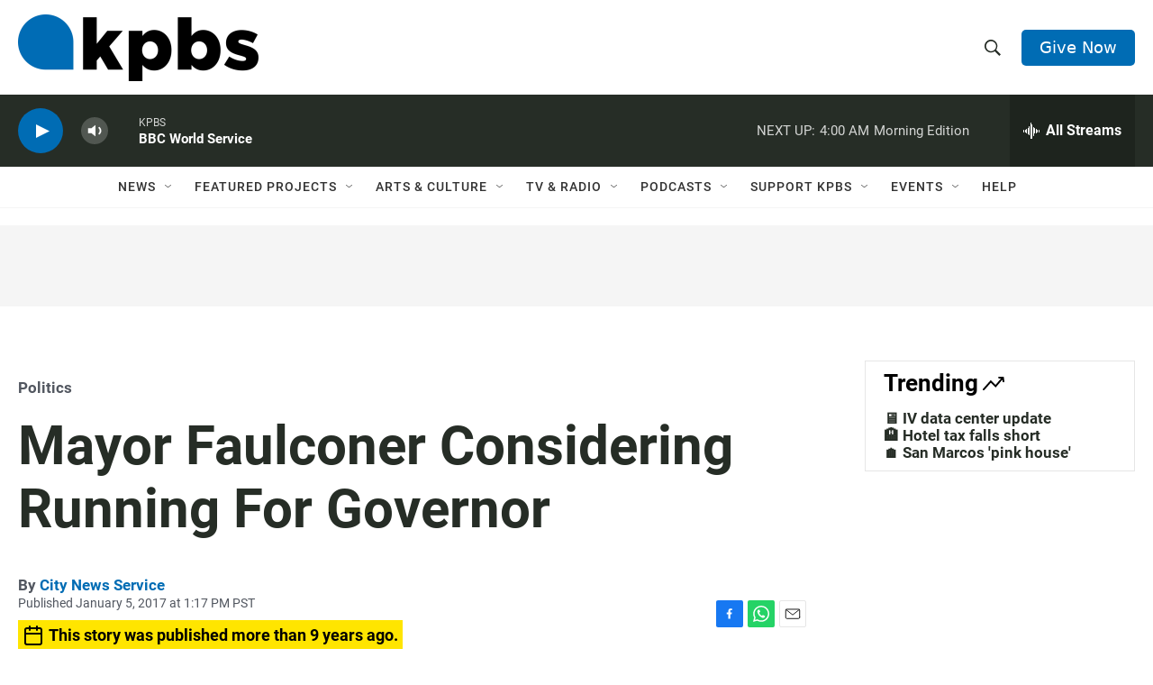

--- FILE ---
content_type: text/html; charset=utf-8
request_url: https://www.google.com/recaptcha/api2/anchor?ar=1&k=6LdRF8EbAAAAAGBCqO-5QNT28BvYzHDqkcBs-hO7&co=aHR0cHM6Ly93d3cua3Bicy5vcmc6NDQz&hl=en&v=PoyoqOPhxBO7pBk68S4YbpHZ&size=invisible&anchor-ms=20000&execute-ms=30000&cb=o4w1nz5fhm5x
body_size: 48716
content:
<!DOCTYPE HTML><html dir="ltr" lang="en"><head><meta http-equiv="Content-Type" content="text/html; charset=UTF-8">
<meta http-equiv="X-UA-Compatible" content="IE=edge">
<title>reCAPTCHA</title>
<style type="text/css">
/* cyrillic-ext */
@font-face {
  font-family: 'Roboto';
  font-style: normal;
  font-weight: 400;
  font-stretch: 100%;
  src: url(//fonts.gstatic.com/s/roboto/v48/KFO7CnqEu92Fr1ME7kSn66aGLdTylUAMa3GUBHMdazTgWw.woff2) format('woff2');
  unicode-range: U+0460-052F, U+1C80-1C8A, U+20B4, U+2DE0-2DFF, U+A640-A69F, U+FE2E-FE2F;
}
/* cyrillic */
@font-face {
  font-family: 'Roboto';
  font-style: normal;
  font-weight: 400;
  font-stretch: 100%;
  src: url(//fonts.gstatic.com/s/roboto/v48/KFO7CnqEu92Fr1ME7kSn66aGLdTylUAMa3iUBHMdazTgWw.woff2) format('woff2');
  unicode-range: U+0301, U+0400-045F, U+0490-0491, U+04B0-04B1, U+2116;
}
/* greek-ext */
@font-face {
  font-family: 'Roboto';
  font-style: normal;
  font-weight: 400;
  font-stretch: 100%;
  src: url(//fonts.gstatic.com/s/roboto/v48/KFO7CnqEu92Fr1ME7kSn66aGLdTylUAMa3CUBHMdazTgWw.woff2) format('woff2');
  unicode-range: U+1F00-1FFF;
}
/* greek */
@font-face {
  font-family: 'Roboto';
  font-style: normal;
  font-weight: 400;
  font-stretch: 100%;
  src: url(//fonts.gstatic.com/s/roboto/v48/KFO7CnqEu92Fr1ME7kSn66aGLdTylUAMa3-UBHMdazTgWw.woff2) format('woff2');
  unicode-range: U+0370-0377, U+037A-037F, U+0384-038A, U+038C, U+038E-03A1, U+03A3-03FF;
}
/* math */
@font-face {
  font-family: 'Roboto';
  font-style: normal;
  font-weight: 400;
  font-stretch: 100%;
  src: url(//fonts.gstatic.com/s/roboto/v48/KFO7CnqEu92Fr1ME7kSn66aGLdTylUAMawCUBHMdazTgWw.woff2) format('woff2');
  unicode-range: U+0302-0303, U+0305, U+0307-0308, U+0310, U+0312, U+0315, U+031A, U+0326-0327, U+032C, U+032F-0330, U+0332-0333, U+0338, U+033A, U+0346, U+034D, U+0391-03A1, U+03A3-03A9, U+03B1-03C9, U+03D1, U+03D5-03D6, U+03F0-03F1, U+03F4-03F5, U+2016-2017, U+2034-2038, U+203C, U+2040, U+2043, U+2047, U+2050, U+2057, U+205F, U+2070-2071, U+2074-208E, U+2090-209C, U+20D0-20DC, U+20E1, U+20E5-20EF, U+2100-2112, U+2114-2115, U+2117-2121, U+2123-214F, U+2190, U+2192, U+2194-21AE, U+21B0-21E5, U+21F1-21F2, U+21F4-2211, U+2213-2214, U+2216-22FF, U+2308-230B, U+2310, U+2319, U+231C-2321, U+2336-237A, U+237C, U+2395, U+239B-23B7, U+23D0, U+23DC-23E1, U+2474-2475, U+25AF, U+25B3, U+25B7, U+25BD, U+25C1, U+25CA, U+25CC, U+25FB, U+266D-266F, U+27C0-27FF, U+2900-2AFF, U+2B0E-2B11, U+2B30-2B4C, U+2BFE, U+3030, U+FF5B, U+FF5D, U+1D400-1D7FF, U+1EE00-1EEFF;
}
/* symbols */
@font-face {
  font-family: 'Roboto';
  font-style: normal;
  font-weight: 400;
  font-stretch: 100%;
  src: url(//fonts.gstatic.com/s/roboto/v48/KFO7CnqEu92Fr1ME7kSn66aGLdTylUAMaxKUBHMdazTgWw.woff2) format('woff2');
  unicode-range: U+0001-000C, U+000E-001F, U+007F-009F, U+20DD-20E0, U+20E2-20E4, U+2150-218F, U+2190, U+2192, U+2194-2199, U+21AF, U+21E6-21F0, U+21F3, U+2218-2219, U+2299, U+22C4-22C6, U+2300-243F, U+2440-244A, U+2460-24FF, U+25A0-27BF, U+2800-28FF, U+2921-2922, U+2981, U+29BF, U+29EB, U+2B00-2BFF, U+4DC0-4DFF, U+FFF9-FFFB, U+10140-1018E, U+10190-1019C, U+101A0, U+101D0-101FD, U+102E0-102FB, U+10E60-10E7E, U+1D2C0-1D2D3, U+1D2E0-1D37F, U+1F000-1F0FF, U+1F100-1F1AD, U+1F1E6-1F1FF, U+1F30D-1F30F, U+1F315, U+1F31C, U+1F31E, U+1F320-1F32C, U+1F336, U+1F378, U+1F37D, U+1F382, U+1F393-1F39F, U+1F3A7-1F3A8, U+1F3AC-1F3AF, U+1F3C2, U+1F3C4-1F3C6, U+1F3CA-1F3CE, U+1F3D4-1F3E0, U+1F3ED, U+1F3F1-1F3F3, U+1F3F5-1F3F7, U+1F408, U+1F415, U+1F41F, U+1F426, U+1F43F, U+1F441-1F442, U+1F444, U+1F446-1F449, U+1F44C-1F44E, U+1F453, U+1F46A, U+1F47D, U+1F4A3, U+1F4B0, U+1F4B3, U+1F4B9, U+1F4BB, U+1F4BF, U+1F4C8-1F4CB, U+1F4D6, U+1F4DA, U+1F4DF, U+1F4E3-1F4E6, U+1F4EA-1F4ED, U+1F4F7, U+1F4F9-1F4FB, U+1F4FD-1F4FE, U+1F503, U+1F507-1F50B, U+1F50D, U+1F512-1F513, U+1F53E-1F54A, U+1F54F-1F5FA, U+1F610, U+1F650-1F67F, U+1F687, U+1F68D, U+1F691, U+1F694, U+1F698, U+1F6AD, U+1F6B2, U+1F6B9-1F6BA, U+1F6BC, U+1F6C6-1F6CF, U+1F6D3-1F6D7, U+1F6E0-1F6EA, U+1F6F0-1F6F3, U+1F6F7-1F6FC, U+1F700-1F7FF, U+1F800-1F80B, U+1F810-1F847, U+1F850-1F859, U+1F860-1F887, U+1F890-1F8AD, U+1F8B0-1F8BB, U+1F8C0-1F8C1, U+1F900-1F90B, U+1F93B, U+1F946, U+1F984, U+1F996, U+1F9E9, U+1FA00-1FA6F, U+1FA70-1FA7C, U+1FA80-1FA89, U+1FA8F-1FAC6, U+1FACE-1FADC, U+1FADF-1FAE9, U+1FAF0-1FAF8, U+1FB00-1FBFF;
}
/* vietnamese */
@font-face {
  font-family: 'Roboto';
  font-style: normal;
  font-weight: 400;
  font-stretch: 100%;
  src: url(//fonts.gstatic.com/s/roboto/v48/KFO7CnqEu92Fr1ME7kSn66aGLdTylUAMa3OUBHMdazTgWw.woff2) format('woff2');
  unicode-range: U+0102-0103, U+0110-0111, U+0128-0129, U+0168-0169, U+01A0-01A1, U+01AF-01B0, U+0300-0301, U+0303-0304, U+0308-0309, U+0323, U+0329, U+1EA0-1EF9, U+20AB;
}
/* latin-ext */
@font-face {
  font-family: 'Roboto';
  font-style: normal;
  font-weight: 400;
  font-stretch: 100%;
  src: url(//fonts.gstatic.com/s/roboto/v48/KFO7CnqEu92Fr1ME7kSn66aGLdTylUAMa3KUBHMdazTgWw.woff2) format('woff2');
  unicode-range: U+0100-02BA, U+02BD-02C5, U+02C7-02CC, U+02CE-02D7, U+02DD-02FF, U+0304, U+0308, U+0329, U+1D00-1DBF, U+1E00-1E9F, U+1EF2-1EFF, U+2020, U+20A0-20AB, U+20AD-20C0, U+2113, U+2C60-2C7F, U+A720-A7FF;
}
/* latin */
@font-face {
  font-family: 'Roboto';
  font-style: normal;
  font-weight: 400;
  font-stretch: 100%;
  src: url(//fonts.gstatic.com/s/roboto/v48/KFO7CnqEu92Fr1ME7kSn66aGLdTylUAMa3yUBHMdazQ.woff2) format('woff2');
  unicode-range: U+0000-00FF, U+0131, U+0152-0153, U+02BB-02BC, U+02C6, U+02DA, U+02DC, U+0304, U+0308, U+0329, U+2000-206F, U+20AC, U+2122, U+2191, U+2193, U+2212, U+2215, U+FEFF, U+FFFD;
}
/* cyrillic-ext */
@font-face {
  font-family: 'Roboto';
  font-style: normal;
  font-weight: 500;
  font-stretch: 100%;
  src: url(//fonts.gstatic.com/s/roboto/v48/KFO7CnqEu92Fr1ME7kSn66aGLdTylUAMa3GUBHMdazTgWw.woff2) format('woff2');
  unicode-range: U+0460-052F, U+1C80-1C8A, U+20B4, U+2DE0-2DFF, U+A640-A69F, U+FE2E-FE2F;
}
/* cyrillic */
@font-face {
  font-family: 'Roboto';
  font-style: normal;
  font-weight: 500;
  font-stretch: 100%;
  src: url(//fonts.gstatic.com/s/roboto/v48/KFO7CnqEu92Fr1ME7kSn66aGLdTylUAMa3iUBHMdazTgWw.woff2) format('woff2');
  unicode-range: U+0301, U+0400-045F, U+0490-0491, U+04B0-04B1, U+2116;
}
/* greek-ext */
@font-face {
  font-family: 'Roboto';
  font-style: normal;
  font-weight: 500;
  font-stretch: 100%;
  src: url(//fonts.gstatic.com/s/roboto/v48/KFO7CnqEu92Fr1ME7kSn66aGLdTylUAMa3CUBHMdazTgWw.woff2) format('woff2');
  unicode-range: U+1F00-1FFF;
}
/* greek */
@font-face {
  font-family: 'Roboto';
  font-style: normal;
  font-weight: 500;
  font-stretch: 100%;
  src: url(//fonts.gstatic.com/s/roboto/v48/KFO7CnqEu92Fr1ME7kSn66aGLdTylUAMa3-UBHMdazTgWw.woff2) format('woff2');
  unicode-range: U+0370-0377, U+037A-037F, U+0384-038A, U+038C, U+038E-03A1, U+03A3-03FF;
}
/* math */
@font-face {
  font-family: 'Roboto';
  font-style: normal;
  font-weight: 500;
  font-stretch: 100%;
  src: url(//fonts.gstatic.com/s/roboto/v48/KFO7CnqEu92Fr1ME7kSn66aGLdTylUAMawCUBHMdazTgWw.woff2) format('woff2');
  unicode-range: U+0302-0303, U+0305, U+0307-0308, U+0310, U+0312, U+0315, U+031A, U+0326-0327, U+032C, U+032F-0330, U+0332-0333, U+0338, U+033A, U+0346, U+034D, U+0391-03A1, U+03A3-03A9, U+03B1-03C9, U+03D1, U+03D5-03D6, U+03F0-03F1, U+03F4-03F5, U+2016-2017, U+2034-2038, U+203C, U+2040, U+2043, U+2047, U+2050, U+2057, U+205F, U+2070-2071, U+2074-208E, U+2090-209C, U+20D0-20DC, U+20E1, U+20E5-20EF, U+2100-2112, U+2114-2115, U+2117-2121, U+2123-214F, U+2190, U+2192, U+2194-21AE, U+21B0-21E5, U+21F1-21F2, U+21F4-2211, U+2213-2214, U+2216-22FF, U+2308-230B, U+2310, U+2319, U+231C-2321, U+2336-237A, U+237C, U+2395, U+239B-23B7, U+23D0, U+23DC-23E1, U+2474-2475, U+25AF, U+25B3, U+25B7, U+25BD, U+25C1, U+25CA, U+25CC, U+25FB, U+266D-266F, U+27C0-27FF, U+2900-2AFF, U+2B0E-2B11, U+2B30-2B4C, U+2BFE, U+3030, U+FF5B, U+FF5D, U+1D400-1D7FF, U+1EE00-1EEFF;
}
/* symbols */
@font-face {
  font-family: 'Roboto';
  font-style: normal;
  font-weight: 500;
  font-stretch: 100%;
  src: url(//fonts.gstatic.com/s/roboto/v48/KFO7CnqEu92Fr1ME7kSn66aGLdTylUAMaxKUBHMdazTgWw.woff2) format('woff2');
  unicode-range: U+0001-000C, U+000E-001F, U+007F-009F, U+20DD-20E0, U+20E2-20E4, U+2150-218F, U+2190, U+2192, U+2194-2199, U+21AF, U+21E6-21F0, U+21F3, U+2218-2219, U+2299, U+22C4-22C6, U+2300-243F, U+2440-244A, U+2460-24FF, U+25A0-27BF, U+2800-28FF, U+2921-2922, U+2981, U+29BF, U+29EB, U+2B00-2BFF, U+4DC0-4DFF, U+FFF9-FFFB, U+10140-1018E, U+10190-1019C, U+101A0, U+101D0-101FD, U+102E0-102FB, U+10E60-10E7E, U+1D2C0-1D2D3, U+1D2E0-1D37F, U+1F000-1F0FF, U+1F100-1F1AD, U+1F1E6-1F1FF, U+1F30D-1F30F, U+1F315, U+1F31C, U+1F31E, U+1F320-1F32C, U+1F336, U+1F378, U+1F37D, U+1F382, U+1F393-1F39F, U+1F3A7-1F3A8, U+1F3AC-1F3AF, U+1F3C2, U+1F3C4-1F3C6, U+1F3CA-1F3CE, U+1F3D4-1F3E0, U+1F3ED, U+1F3F1-1F3F3, U+1F3F5-1F3F7, U+1F408, U+1F415, U+1F41F, U+1F426, U+1F43F, U+1F441-1F442, U+1F444, U+1F446-1F449, U+1F44C-1F44E, U+1F453, U+1F46A, U+1F47D, U+1F4A3, U+1F4B0, U+1F4B3, U+1F4B9, U+1F4BB, U+1F4BF, U+1F4C8-1F4CB, U+1F4D6, U+1F4DA, U+1F4DF, U+1F4E3-1F4E6, U+1F4EA-1F4ED, U+1F4F7, U+1F4F9-1F4FB, U+1F4FD-1F4FE, U+1F503, U+1F507-1F50B, U+1F50D, U+1F512-1F513, U+1F53E-1F54A, U+1F54F-1F5FA, U+1F610, U+1F650-1F67F, U+1F687, U+1F68D, U+1F691, U+1F694, U+1F698, U+1F6AD, U+1F6B2, U+1F6B9-1F6BA, U+1F6BC, U+1F6C6-1F6CF, U+1F6D3-1F6D7, U+1F6E0-1F6EA, U+1F6F0-1F6F3, U+1F6F7-1F6FC, U+1F700-1F7FF, U+1F800-1F80B, U+1F810-1F847, U+1F850-1F859, U+1F860-1F887, U+1F890-1F8AD, U+1F8B0-1F8BB, U+1F8C0-1F8C1, U+1F900-1F90B, U+1F93B, U+1F946, U+1F984, U+1F996, U+1F9E9, U+1FA00-1FA6F, U+1FA70-1FA7C, U+1FA80-1FA89, U+1FA8F-1FAC6, U+1FACE-1FADC, U+1FADF-1FAE9, U+1FAF0-1FAF8, U+1FB00-1FBFF;
}
/* vietnamese */
@font-face {
  font-family: 'Roboto';
  font-style: normal;
  font-weight: 500;
  font-stretch: 100%;
  src: url(//fonts.gstatic.com/s/roboto/v48/KFO7CnqEu92Fr1ME7kSn66aGLdTylUAMa3OUBHMdazTgWw.woff2) format('woff2');
  unicode-range: U+0102-0103, U+0110-0111, U+0128-0129, U+0168-0169, U+01A0-01A1, U+01AF-01B0, U+0300-0301, U+0303-0304, U+0308-0309, U+0323, U+0329, U+1EA0-1EF9, U+20AB;
}
/* latin-ext */
@font-face {
  font-family: 'Roboto';
  font-style: normal;
  font-weight: 500;
  font-stretch: 100%;
  src: url(//fonts.gstatic.com/s/roboto/v48/KFO7CnqEu92Fr1ME7kSn66aGLdTylUAMa3KUBHMdazTgWw.woff2) format('woff2');
  unicode-range: U+0100-02BA, U+02BD-02C5, U+02C7-02CC, U+02CE-02D7, U+02DD-02FF, U+0304, U+0308, U+0329, U+1D00-1DBF, U+1E00-1E9F, U+1EF2-1EFF, U+2020, U+20A0-20AB, U+20AD-20C0, U+2113, U+2C60-2C7F, U+A720-A7FF;
}
/* latin */
@font-face {
  font-family: 'Roboto';
  font-style: normal;
  font-weight: 500;
  font-stretch: 100%;
  src: url(//fonts.gstatic.com/s/roboto/v48/KFO7CnqEu92Fr1ME7kSn66aGLdTylUAMa3yUBHMdazQ.woff2) format('woff2');
  unicode-range: U+0000-00FF, U+0131, U+0152-0153, U+02BB-02BC, U+02C6, U+02DA, U+02DC, U+0304, U+0308, U+0329, U+2000-206F, U+20AC, U+2122, U+2191, U+2193, U+2212, U+2215, U+FEFF, U+FFFD;
}
/* cyrillic-ext */
@font-face {
  font-family: 'Roboto';
  font-style: normal;
  font-weight: 900;
  font-stretch: 100%;
  src: url(//fonts.gstatic.com/s/roboto/v48/KFO7CnqEu92Fr1ME7kSn66aGLdTylUAMa3GUBHMdazTgWw.woff2) format('woff2');
  unicode-range: U+0460-052F, U+1C80-1C8A, U+20B4, U+2DE0-2DFF, U+A640-A69F, U+FE2E-FE2F;
}
/* cyrillic */
@font-face {
  font-family: 'Roboto';
  font-style: normal;
  font-weight: 900;
  font-stretch: 100%;
  src: url(//fonts.gstatic.com/s/roboto/v48/KFO7CnqEu92Fr1ME7kSn66aGLdTylUAMa3iUBHMdazTgWw.woff2) format('woff2');
  unicode-range: U+0301, U+0400-045F, U+0490-0491, U+04B0-04B1, U+2116;
}
/* greek-ext */
@font-face {
  font-family: 'Roboto';
  font-style: normal;
  font-weight: 900;
  font-stretch: 100%;
  src: url(//fonts.gstatic.com/s/roboto/v48/KFO7CnqEu92Fr1ME7kSn66aGLdTylUAMa3CUBHMdazTgWw.woff2) format('woff2');
  unicode-range: U+1F00-1FFF;
}
/* greek */
@font-face {
  font-family: 'Roboto';
  font-style: normal;
  font-weight: 900;
  font-stretch: 100%;
  src: url(//fonts.gstatic.com/s/roboto/v48/KFO7CnqEu92Fr1ME7kSn66aGLdTylUAMa3-UBHMdazTgWw.woff2) format('woff2');
  unicode-range: U+0370-0377, U+037A-037F, U+0384-038A, U+038C, U+038E-03A1, U+03A3-03FF;
}
/* math */
@font-face {
  font-family: 'Roboto';
  font-style: normal;
  font-weight: 900;
  font-stretch: 100%;
  src: url(//fonts.gstatic.com/s/roboto/v48/KFO7CnqEu92Fr1ME7kSn66aGLdTylUAMawCUBHMdazTgWw.woff2) format('woff2');
  unicode-range: U+0302-0303, U+0305, U+0307-0308, U+0310, U+0312, U+0315, U+031A, U+0326-0327, U+032C, U+032F-0330, U+0332-0333, U+0338, U+033A, U+0346, U+034D, U+0391-03A1, U+03A3-03A9, U+03B1-03C9, U+03D1, U+03D5-03D6, U+03F0-03F1, U+03F4-03F5, U+2016-2017, U+2034-2038, U+203C, U+2040, U+2043, U+2047, U+2050, U+2057, U+205F, U+2070-2071, U+2074-208E, U+2090-209C, U+20D0-20DC, U+20E1, U+20E5-20EF, U+2100-2112, U+2114-2115, U+2117-2121, U+2123-214F, U+2190, U+2192, U+2194-21AE, U+21B0-21E5, U+21F1-21F2, U+21F4-2211, U+2213-2214, U+2216-22FF, U+2308-230B, U+2310, U+2319, U+231C-2321, U+2336-237A, U+237C, U+2395, U+239B-23B7, U+23D0, U+23DC-23E1, U+2474-2475, U+25AF, U+25B3, U+25B7, U+25BD, U+25C1, U+25CA, U+25CC, U+25FB, U+266D-266F, U+27C0-27FF, U+2900-2AFF, U+2B0E-2B11, U+2B30-2B4C, U+2BFE, U+3030, U+FF5B, U+FF5D, U+1D400-1D7FF, U+1EE00-1EEFF;
}
/* symbols */
@font-face {
  font-family: 'Roboto';
  font-style: normal;
  font-weight: 900;
  font-stretch: 100%;
  src: url(//fonts.gstatic.com/s/roboto/v48/KFO7CnqEu92Fr1ME7kSn66aGLdTylUAMaxKUBHMdazTgWw.woff2) format('woff2');
  unicode-range: U+0001-000C, U+000E-001F, U+007F-009F, U+20DD-20E0, U+20E2-20E4, U+2150-218F, U+2190, U+2192, U+2194-2199, U+21AF, U+21E6-21F0, U+21F3, U+2218-2219, U+2299, U+22C4-22C6, U+2300-243F, U+2440-244A, U+2460-24FF, U+25A0-27BF, U+2800-28FF, U+2921-2922, U+2981, U+29BF, U+29EB, U+2B00-2BFF, U+4DC0-4DFF, U+FFF9-FFFB, U+10140-1018E, U+10190-1019C, U+101A0, U+101D0-101FD, U+102E0-102FB, U+10E60-10E7E, U+1D2C0-1D2D3, U+1D2E0-1D37F, U+1F000-1F0FF, U+1F100-1F1AD, U+1F1E6-1F1FF, U+1F30D-1F30F, U+1F315, U+1F31C, U+1F31E, U+1F320-1F32C, U+1F336, U+1F378, U+1F37D, U+1F382, U+1F393-1F39F, U+1F3A7-1F3A8, U+1F3AC-1F3AF, U+1F3C2, U+1F3C4-1F3C6, U+1F3CA-1F3CE, U+1F3D4-1F3E0, U+1F3ED, U+1F3F1-1F3F3, U+1F3F5-1F3F7, U+1F408, U+1F415, U+1F41F, U+1F426, U+1F43F, U+1F441-1F442, U+1F444, U+1F446-1F449, U+1F44C-1F44E, U+1F453, U+1F46A, U+1F47D, U+1F4A3, U+1F4B0, U+1F4B3, U+1F4B9, U+1F4BB, U+1F4BF, U+1F4C8-1F4CB, U+1F4D6, U+1F4DA, U+1F4DF, U+1F4E3-1F4E6, U+1F4EA-1F4ED, U+1F4F7, U+1F4F9-1F4FB, U+1F4FD-1F4FE, U+1F503, U+1F507-1F50B, U+1F50D, U+1F512-1F513, U+1F53E-1F54A, U+1F54F-1F5FA, U+1F610, U+1F650-1F67F, U+1F687, U+1F68D, U+1F691, U+1F694, U+1F698, U+1F6AD, U+1F6B2, U+1F6B9-1F6BA, U+1F6BC, U+1F6C6-1F6CF, U+1F6D3-1F6D7, U+1F6E0-1F6EA, U+1F6F0-1F6F3, U+1F6F7-1F6FC, U+1F700-1F7FF, U+1F800-1F80B, U+1F810-1F847, U+1F850-1F859, U+1F860-1F887, U+1F890-1F8AD, U+1F8B0-1F8BB, U+1F8C0-1F8C1, U+1F900-1F90B, U+1F93B, U+1F946, U+1F984, U+1F996, U+1F9E9, U+1FA00-1FA6F, U+1FA70-1FA7C, U+1FA80-1FA89, U+1FA8F-1FAC6, U+1FACE-1FADC, U+1FADF-1FAE9, U+1FAF0-1FAF8, U+1FB00-1FBFF;
}
/* vietnamese */
@font-face {
  font-family: 'Roboto';
  font-style: normal;
  font-weight: 900;
  font-stretch: 100%;
  src: url(//fonts.gstatic.com/s/roboto/v48/KFO7CnqEu92Fr1ME7kSn66aGLdTylUAMa3OUBHMdazTgWw.woff2) format('woff2');
  unicode-range: U+0102-0103, U+0110-0111, U+0128-0129, U+0168-0169, U+01A0-01A1, U+01AF-01B0, U+0300-0301, U+0303-0304, U+0308-0309, U+0323, U+0329, U+1EA0-1EF9, U+20AB;
}
/* latin-ext */
@font-face {
  font-family: 'Roboto';
  font-style: normal;
  font-weight: 900;
  font-stretch: 100%;
  src: url(//fonts.gstatic.com/s/roboto/v48/KFO7CnqEu92Fr1ME7kSn66aGLdTylUAMa3KUBHMdazTgWw.woff2) format('woff2');
  unicode-range: U+0100-02BA, U+02BD-02C5, U+02C7-02CC, U+02CE-02D7, U+02DD-02FF, U+0304, U+0308, U+0329, U+1D00-1DBF, U+1E00-1E9F, U+1EF2-1EFF, U+2020, U+20A0-20AB, U+20AD-20C0, U+2113, U+2C60-2C7F, U+A720-A7FF;
}
/* latin */
@font-face {
  font-family: 'Roboto';
  font-style: normal;
  font-weight: 900;
  font-stretch: 100%;
  src: url(//fonts.gstatic.com/s/roboto/v48/KFO7CnqEu92Fr1ME7kSn66aGLdTylUAMa3yUBHMdazQ.woff2) format('woff2');
  unicode-range: U+0000-00FF, U+0131, U+0152-0153, U+02BB-02BC, U+02C6, U+02DA, U+02DC, U+0304, U+0308, U+0329, U+2000-206F, U+20AC, U+2122, U+2191, U+2193, U+2212, U+2215, U+FEFF, U+FFFD;
}

</style>
<link rel="stylesheet" type="text/css" href="https://www.gstatic.com/recaptcha/releases/PoyoqOPhxBO7pBk68S4YbpHZ/styles__ltr.css">
<script nonce="q_fdK4ldsXwJc_J7PCgKiA" type="text/javascript">window['__recaptcha_api'] = 'https://www.google.com/recaptcha/api2/';</script>
<script type="text/javascript" src="https://www.gstatic.com/recaptcha/releases/PoyoqOPhxBO7pBk68S4YbpHZ/recaptcha__en.js" nonce="q_fdK4ldsXwJc_J7PCgKiA">
      
    </script></head>
<body><div id="rc-anchor-alert" class="rc-anchor-alert"></div>
<input type="hidden" id="recaptcha-token" value="[base64]">
<script type="text/javascript" nonce="q_fdK4ldsXwJc_J7PCgKiA">
      recaptcha.anchor.Main.init("[\x22ainput\x22,[\x22bgdata\x22,\x22\x22,\[base64]/[base64]/[base64]/[base64]/[base64]/UltsKytdPUU6KEU8MjA0OD9SW2wrK109RT4+NnwxOTI6KChFJjY0NTEyKT09NTUyOTYmJk0rMTxjLmxlbmd0aCYmKGMuY2hhckNvZGVBdChNKzEpJjY0NTEyKT09NTYzMjA/[base64]/[base64]/[base64]/[base64]/[base64]/[base64]/[base64]\x22,\[base64]\\u003d\x22,\[base64]/CocOqZksgCsKLBUVdB0jDoltmK8KMw6UUScKsY2nCsy8jFB/[base64]/w7V9aMObKiLDnGh/F8KRw6k4YwRgwqxHPMKYw5R1w4LCv8OawrtIMcOhwr8OK8Kpwr/DoMKhw7jCtjpNwp7CtjgPBcKZJMKlbcK6w4V8wqI/w4lHYEfCq8OzJ23Cg8KRLk1Ww73DpiwKWirCmMOcw5opwqonITBve8O2wpzDiG/[base64]/JT/DmMKfwow+w5PDi2FqGMK5wofCtyXDpEZkwpzDk8Opw7TCocOlw5ZaY8O3Q2QKXcOgcUxHETdjw4XDpA99wqB5wr9Xw4DDtjxXwpXCqhoowpR+wqthVgHDp8KxwrtJw7tOMSJQw7Bpw5DCgsKjNz5YFmLDq2TCl8KBwojDmTkCw4kww4fDog/DpMKOw5zCu0R0w5lPw6sffMKBwrvDrBTDgH0qaEBawqHCrgvDtjXClytdwrHCmQ/Co1s/w5Ubw7fDryHClMK2e8K1wpXDjcOkw4goCjF8w5l3OcKKwqTCvmHCtcKaw7MYwpnCgMKqw4PCnB1awoHDshhZM8ObNxhywrXDmcO9w6XDsh1DccOpD8OJw41/[base64]/DvsKOw5PCksKVw5ZaCy9YLcOqwpIkw4xcKMOCXB4eYsKDXkXDnMK0AMKhw6vCpQ/CugVIbU1Gwo/CgAU6XXnChMKAaCDDuMO7w7tMPlvDvTHDucOpw5Ylw73DscO2Z0PDmsOow486RcOdwp3DgMKBGDk/fn7DllkfwpJwesK0B8OiwpYYwrI1w5TCkMKaJMKbw4BGwrDDjsOBwoYow6/[base64]/DnRnCqjwMwpJdQz3CmcOjw7MSZGDDmhzDpsKwaGHCsMK2BAQtP8KpFkN9wr/DuMKCYUQJw5gvbxoOw7sSDQvDkMKjwp4IHcOvw5jCisOHLDfDlMK/w77Dgg3DrsObw5Ahw7cyC23DlsKXEsOBURrCp8KMVUDCicO5wpZdEAJyw4QODUNNRsK5wrokwoXCrcKcw4p1VSbCuGIawoh3w5URw6wEw64Nw6vDvMO3w5wHT8KNEn/DkcK2wqZ1wr7DiG/DmMOyw7sOBzZNw4vDucK6w5BPBhZ9w67Ck1fCmcOzMMKuw7fCtEF7wql6w6I/w7rCs8Kaw5Vgc0zDqALDqEXCscKXTsKWwqcPwr7DvcOJBVjCt03CsDDDjn7CkcK5RMOPR8OifVHDocO+w5DDmMOpDcKiw7/DkcK6dMK5JcOgFMOUw50ATsOqRsK5w4zCt8KEw6c7woluw7xTw6M/w6HDgcK+w5bCi8KxeS00ZTNnRndZwosuw6LDssOAw5XCim3CvMObVBsDwpZzCEENw5VwY2zDgB/ChA0Qwr5Ww5sEwr10w60kwozDuiFDW8Oyw4TDsCdMwovCg0fDgsK7R8KWw63DncK7wqXDmMOtw7/[base64]/[base64]/DgMOcwrxzwqrCgDzDu8OdwoksEBMXw6lzIMKdw7rDnkDDrUvCljvCgcOhw7diwrjDn8K4w6zDqTFxRMOAwoLDkMKjwrcUMV3Dg8OuwrEnXMKiw6nCjsOgw6nDtMO2w7/DgxTDoMKywoJ/w496w50CC8OVeMKgwp5oEcK3w4nDnMOtw4gZbzkwdwzDqhbCsnXDrRTCoHc1EMKCKsOjYMKtYxwIw7A0HGDCvC/CmcKOOsKTw5jDs0RqwptnGsOxIcK5wrNTa8Kjb8OvFTR0wohZZAZBUsOXwobDnjTCtSsTw7fDtcKgS8O8w53DvhfCr8KUaMOYS2BJFsKsDDF8woFowog5w6kvw7EVw6UXf8K+wpZiw63CgMOsw6EVwr3DmTENLMOgLMO8IsKWwpnDhlcdEsOBCcOYBVLCil/CqlvCrW4zcljCiG4Xw6/DkADCrEgYAsKJw4LDh8KYw6XDvTo4J8OcNh4jw4J8w5bDrgvCtcKOw5oDw7LDj8ONVsOyE8K+ZsKFS8OiwqIKZcOfOkU/XMK6w6HCpMOnw7/[base64]/Ch1BFKUfCqHTDhXLDpcK/w4vDs8O2wpZgwpQwdQbDkgHCtlPCuy7DsMOcwoZKN8Ktw4lKeMKWOsOPLsOCw5PCksKzw4ddwoZVw4HCgR0uw5BlwrDDvSg6WsOSY8Kbw5fDgMObRD49wqfDmyJ3JBsaEAfDicKZbsKibBY4dMOpfMKxw7PDqcO1w4XCgcKTTC/DmMOSAMODwrvDrsO8RFbDkBwVw5LDhMKrQyTCgsOMwp/[base64]/w71ywpAqwrDDhMOXw64PwrMtwq7Dq8K6HcOwG8KZMcKow77CgcKIwroadcK0QnxZw4LCqMKMSURnQ1A6Y1dbw5vCmg8PERkIbH/DhirDrDfDqEROwprCvj4Ow4/Dki3CjcOBw6RESyQVJ8KMOmzDksK0wqwTahfCnnU0w5rCksO+U8OZBnfDnx8Rw5EgwqQYNsObO8Ocw4jCksOrwr8hBDxKLVbDiCTCvCPDq8OMwoYhdMKYwq7DiVsNGWrDuEXDpsKYw4bDuS8Cw47CmMODYcONLl8Fw4/CgHsiwp1tT8Oiwp/Crm7Ch8KhwpNdQcOtw4/CnSHDnA3DgcKSBzBlw5k9bWoCZMKlwq8kMQvCssOhwo4ww6/[base64]/CiUzDoikAw7PDnRjCqw1qX3nClwNKwoTDmcOQw7fDtSI0w7rDi8OWwprCnn0IN8KDwp5PwpVAGsOtBSbChcObMcOgCHHCtMKpwpQMw4smPMKew6nCpQIowo/[base64]/Ct0BjAcKac0cVwpLDncKuMcKhJ8K1woZvwrfCjR4bwqIyc03DpHIAw4YwR2TCtsKjRzB/[base64]/DokdTf8OoV8OHwpVBw4HDgSzDlMOrT8Orw6wGYXMUwpU0wq4HYsKrw6cbHwcow5XCtFMOZcOfS1XCrQZ2w7QcXjDDjcO/WcOUwr/Cs00LwpPChcK9bBDDoX5SwrsyQcKaR8O4DxNNKMOkw5rDscO4CB5DQzU5wq/[base64]/ClMOfZcKiLcKGw4sMw61oHcKgwrDCi8KIYiDCq2PDizEmwrLCmxRYNcK/[base64]/[base64]/KzXCiTvDvsK2wph2Q0lLFgTCocOZGsKiJ8KaTsOYw4YzwrfDtsOyAsOdwp5KPMOVH1jDpBJrwo3DqsOXw6g3w7jCnMO7wpwFesKle8K+IMK9U8OEVi7DkixFw6dKworDqiM7wpXCjsKpwpjDmj4jfMOYw5E/Zmc5wopuw6NreMKcZcKLworDqCUcHcKYMW3CmwMaw5BuBVnCgsKyw4EHwrjCv8KbK3cHwrR+LxVSw7VzY8OIwqNiZcO0wpDCqkFbwrbDrsO6w5UweQ0+IsOHUGlTwp9xPMKQw7zClcKzw6MWwoDDrGtjwrVRwoRZcUg9YcKvEUXCsnHCrMOnw4ZSw4dlw7kCZWR/RcKLLFPDtcKvacKuelhpaW7CjSZzwpXDtHBfK8Kgw5htwp5Mw4Aywox3QUA/M8OVasK8w50kwqphw5fDncKzD8KKwoZALUgvScKBwoFyCBQdOzURwqnDqsOWOsKZPcO/MDzDlyLCucOLLsKGLU9dw7rDsMOWZ8Kiwpt3GcODO1bCmsOrw7HCpW3Csx1hw4HCpMKNw6gGUHtQH8KofwnCjBfCt0s/wrTCkMOMwonDolvDsi5YfkVSR8KOwq4wMsOEw71zwrd/GcKDwpnDosOhw7QWwpLCmRRwVQzChcK5wp9GecKLw5LDosKhw4rDhywJwoRCbgs5H3IcwpkpwqR1wogFIMKBFMO4w7nDmkZbLMOWw4TDkcOxM1xZw7PCgFPDrUDDvC/CoMOVWT5Yf8O6S8Oqw4pjw5HCm2rCpMK/w6/CnsO/w40KOUhnbsOVenjCncONAw0Lw50Bwo/DhcOXwqLCucO0wrnCmz9/w7PCksK3wpIYwpXCnhp6wpPDisK2w5B+wr48LsK/FcOpw4XDqEgncCZqw43DhMK7wq/[base64]/CmMOjTsOiKknCksOew77CiQPCukbDt8O2w7FLAcOaQFQeUsKvCMKvD8OlEXd9BcKuw5p3MGTCgsOaHsOCw4xYwqk8Qih7w4F1wrzDrcKSScOPwqYuw7nDm8Knwq/CjhsGVMKdw7TDjGvDvsKaw4BKwo4uwqTCtcOXwq/CsTZVwrN5wrFAwpnCpBTDpCFfGV8GH8KvwpBUSsOwwqnCj0bDv8Onwq9sTMOOCnvCh8KJEydoTgc0woh6wpxmfkLDo8K3dU3Dq8KZJVk5wpVBIMOmw5/Co3nCqVTDjivDg8OcwqXCi8OjCsK8TH/Dl1hdw4IJSMOyw6R1w4ZXDsOOLQDDtsKNRMKow6DCoMKOQkUUJsKuwqzDqEFZwqXCsBDCq8OcOcOCFDPDnhvDv3/CncOYAiHDrgIQw5NmJ08JB8O8w4c5GMKKwqfDo2bCtVfCrsKyw67DuWhWw6/Dvl9cHcKHw6/DoBHChn5Uw6TCqUFywpjCnsKbU8ODbMKtw4rCjlBmKgvDgmRTwphNYkfCsUgXwqHCosO+Z3kdwqVcwqhewokUw6gaNMOQHsOlwr1hwq8iXXXDglMcJ8O/woDCoSlewroPwqPDjsOUXsKiN8OWI0cUwrgYwo7Cq8OAVcK1BEdeCMOARTvDiwnDlWHDr8KIRMOAw40lYcKGwozCp2hOwp3CkMOWUMKuwp7ClwPDqU55wqV6w4Q/wpc4wrwkw6ItQMOwVcOew4jDi8OGfcKOOTXDlxEuXMOwwqnDncO0w7pgZcOdAMOOworCusOfNU90wrfCn33DncOFZsOKwo7CvgrCnRpZR8OTOAxQZMOEw5ENw5ALwpXCv8OKLSZ1w4bCuy/DusKffSVgw5nCtzjDicOzwqfDsA3Ci0AtLHLDoi4ULsOpwrrCkz/DgsOIPn/CnzNNGUp+B8KCXj7CmMO3w401w5suw4YPH8K0w6XCtMOmwo7DiRnDmxsxOcKJYMOpD3PCqcOpeiwLYcKuVmcKQDvDosOYw6zDimvDnMKjw5Qmw6YdwpYcwoAXdHbCvcOOZsKsH8OlH8KDQcKpwqY/w41bQS4CSG80w5zDpXnDoFxYwp/[base64]/[base64]/[base64]/K8KJw4DClcKSwrjCkGrCvnd8dlPCmXE3wqw4wq/[base64]/CpMKjesKhZFYIb8Otw4F0ISzCiHnCn3RtZ8ObG8OMw47DpnzDtMOBWwzDmCrCjm1hfsOFwqrClAjCizTDk0vClWHDuWPCqThiASfCq8K7HMORwqHCl8O6RQITwrLCkMOrwpY2WDRON8KUwrM/KMOzw5dIw6rCoMKFH3YIwpHDp3oYw4jCnQJ8wqsJw4ZbfW7DtsOUw5LCmMOWVSPCrgbCt8OIIsKvwqJ1WDLDlhXDrBUHLcKqwrRvUsKTaADCmkDCqEdcw4xWCTnDlsKqwq4Swo3Dlk/Duj1/cyVXMMOLcSwdwqxHMMOBwo1MwpdXEjsUw5gTw5TDjMKbNcOTwrXDpTPCl2l/T2XDosOzCD0YwojDrhPCkcOSwoJLUGzDjcO+Hz7CqcOjPyk6Y8OpLMO3w5RIGErDlMO7wq3Do3fCiMKoZsOdNsO8XMO+cXQBFMK/w7fDlAo3w54PLnXCrjHDrSPDvMKqCAsYw7DDmMODwrHCuMOfwro2w6wEw4YEw6JKwqAdwrTDpcKKw7dsw4ZgcDfCjsKmwqcowpBHw7VNGsOgDcKMw6HClcOWw48JLUzDnMOJw57CuHLDjsKGw7zCgsOawpk7dsONSsK2T8O2XcKow7ISbsOVVx91w7LDvz0vw6x/w7vDkDzDjMOyXcOVOD7Dq8KAw7nDuglCwpUcNAF5w5MZX8OiN8OAw55jDA5lw55NHAPCr29oc8OVe043bMKVwpXCrwhhe8KifMKrZ8OIDRXDgnvDmMOQwoLCqMK4wo3Dg8O6RcKjwq0EUsKNw74/wp/[base64]/Cn8KuNXlLw6jCqsKcfXtUdH3CqMOOw5p0wrbDhMKDMCYAwoB7D8KwaMKaHR/Di3I5w45ww47Du8KWBcOIdwkyw7bDs1dqw53Cu8OiwrDCpDotcw7Dk8K2woxeU0VmB8OSSSNPwpt3wo4CBA7Do8O9GsOcwql/w7FQwrExwopBwrQ5w4HChXvCqnkYIsOGKQkWXMKRdsOsB1LCvA4KdzB+NRgVV8Kxwoliw4oEwpHDhcKmCsKNHcOYwpTCqsO8dEXDrsKAwr/DihgBwrZmw7rDqMK1M8KpFsOZMAl8wrRuVsOEIVABwpTDmUzDtBxNw7B7dhzDksKYN0E8AwPDscOjwrUAYMKjw7/CiMKIw4LDoDsnRXnCnsKEwp3Dm0ILwpbDpcO1wrQVwqvDvMKTwpPCgcKWYxMewr3Cll/Dl0wSw77Cg8KDwohoccKpw5lpeMKzwowCNcKcwo/CpcK1bsOpG8Kxw4/CkETDusKbwqkCT8OqGcKcVMO5w7HCnsOzFsONbQnDpmAiw7p/w4HDqMOgZMOhIMOhfMOyP3IaeRfCrQbCqcKwKxRCw4IBw5fDkU1XPxDCngoqY8O0NMK/w7nDlMOKwo3ChiHCo1DDjnpew4XCqinClcK2wqHDtwHDqcKRwphCw6VTwrsDw6YaPSXDtj/DlGEhw7HCjyNGBcOGw6YNwpxUVcKcw6LDiMKVJsOowovCpTbCmCrDgQrDnMKbdh4kwqYsZXQLw6PDpyseRSDClcKLTMKRYEzCocOBScO/D8Khd0TCoTPCjMONOk5zRMKNXsK1wpLCrETDk0VAwrzDmsOkVcOHw7/CuUrDmcOhw63DgcKkAMONw7bDmiBLwrcxF8KKwpTDgT1cPmvDrBZcw5LCj8KWY8ONw7jDmsKeLsKWw5FddsK+TcKUP8KJFEx6wrl+wrV8wqRzwobDkmYUw6tHR3jDmUk1wqjDicO6DAwZP0Z2Q2LDr8OGwq/DoB5Fw64YO090OHZkw64lTWYAB28zUl/Cpjhvw6fDiRXDusKGw7XDsiFjMEgow5PDjXrCu8OuwrZNw6dbw7TDkcKRwr8jfSrCosKUwr0NwqFvwqfCk8KYw6XDhXBPVD5zw5d6FWk3VSzDoMK7wr54V0lHfFN/wobCk0nDiX3DlizCljLDrMKsWxkFw5LDohhaw77CnsKfJx3DvsOkfsKZwrdvYsKSw6RYNxzDjm/Dk2PClhpYwrUiw6YkRMKMw4M6wrhkARZzw5DCrizDols2w6NhWTzClcKOMjMEwr0OdMOVVcK8w5nDt8KXWR1iwpw9wrwnFsOew709PcOgw4JedcKpwr1oe8OEwqgkHMOoK8OWB8K7O8KPccOwHT/Co8Kaw41gwpPDnWDCoU3CmMOzwo8yd3EBLB3Cv8KQwobCkijDlMK/bsK8RS1GYsKrwoF4PMO2wpRWGcOew4ZkCsOAbsOXw5cLOsK3JsOkwqTDmVFyw5cAC2nDom/CrMK9wqvDkEYpH3LDncOlwoEbw6fCv8O7w5HCtFLCnBQfGmpmK8OewqYxSMO9w5rChMKoQ8KgNcKIw70gwo3DrXrCqcKnWl4TICjDncKDCMOMwqrDksKASCvCtT3DlRhvw4rCosOjw5IvwpPCjWTDk1LDvhYDayAaK8K+DsOCYMOFw5Aywok/[base64]/b8KbecKsw5LCuVXClR1Tw6lbCmrDrMK1wqp6Wm9bGsK7wr44ecOTTmxvw5wiwoZyQX/DmcO/woXDq8K5EkYEwqPDh8ObwrzCvDzDtGLDsi/[base64]/CuWh1K8Kdwo8zXQgaw6zDqiLDusKEw5/DhsOlFcOCwpjCg8OgwpjCl1E5wog1NcKMwpl0wpcZw57DvcOeDRrCi3fDgCxSwoJUCMOLw4TCv8KmccOuwo7Co8OBw44SCSvDqMOhwrfCnMOzPEDDrnVbwrDDjBUUw5vCtHnClll5Tgd1VsKOY0I7W1/DhkXCsMOiwqbCpsOUDWjCkXTDows8b3fClMOowq0Gw4pbw61fwpZYVi7ChCHDmMOyScOzHMOuNhgkw4TCk38awp7Cmi/Ck8Kef8O2cFrChcOxwqjDgMKpw6wkw6fCt8OhwonCnklnwrlWNi7Ds8KNw5fCtcOFKBBdF3wawpk3PcKFwqd/[base64]/Dmm4zeETDi8KCcHnCkMOAw4Rawo7CnMKFNMOPUw/DvsO+AFxyYV0xG8OkOGIVw7RQBcOxw77DmAtHa0fDqifCmRUKdcO0wqZTY1UYaBPCqcKTw6sMBMKpeMOkSTFmw6hYwpnCtzHDucKaw7PCncK3w7zDgnI1w63CuWsWwqTDqsK1aMOaw4vCm8K2f0vDocKtaMK0NsKhw5V/O8OOaV/[base64]/DvjlZLMK0B1fDucKdT1oDXMKnOnBdw7fDum1Lw70wM1HDmcOpwrPCpsOgwrvDisONTMOEw6zCksK5ZMOqw5XDnMKtwrrDt0E+KcOkworDl8KPw6UuFBwlWMOWw5/Dth1qw4xdwqPDsVdXwprDnW7CusOhw6XDncOvwoPClsOHU8OxIsKjUsOPwqVYwq1lwrFWw53Cr8KAw5AUYsO1WkfCkHnCsB/DksOAwp/Cr0bDo8KpVxEtYmPCumzDlMOyO8OlcXHCk8OjHTYVAcOIeULDt8KuGsOxwrZxS1JAw4vDt8Kww6DDpQkNw5nCtcK3DsOiPsOeBmTDmktYARfCn13DszXDmhRJwrZ7e8KQw4QeEcKTXsKqGMKjwp9SLW7DssK0w4QLCcOPwogfwqDCoAouw4LDrw0bTHF5Ul/Ch8KfwrZlwqPDlMKOw5ldw5TCsWghw4hTR8KvZMKtScKkwoPDj8KADl7Dll4XwrBswoEewqJDw6JZNMKcworCgCdxGMOtXT/[base64]/JsKdSMOxw4h4w70ZwpnCnMKMwrfCkGnCj8K0w6RKw5/DvFrChGFpZUh/IAbDgsKLw50zWsO3w516w7MrwqhYLMKhwqvCmsKxMQR/OMKewox7wo/DkCpIbcOOTGLDgsOxNsKjIsKFw6p1w51VX8OaOsKcDMOLw4PClcKZw4fCmsOPNDbCi8ONwogcw4PCi3VrwrxuwpvDlQYmwrHCpnlfwqDDj8KJESgKG8Kjw4JYKk/DhwfDnsKLwp0Rwo/Cn3/Dt8KCwoEwSB8FwrsYw7/[base64]/[base64]/[base64]/DpsOZw5TDnlcAeMKbDsKgwokcJAo/wocbwrfDhsK3wpogeRvCmy/DrMKOw6xfwpRUwoXCiCxRWMOqPU4ww4PClAjCvsOow6Fcw6XCvcOSIhpvb8OBwoLCp8OpPMOEw7REw4c0w7p/HMOAw5TCqsOJw6LCncOowpoODcOOMWXCqyFrwrtkwr5KA8KlEyhnLC/Ci8KKby5OA29SwoUvwqDCuBvCsmxcwqwed8O/Q8O2wpFtSMOdHEU5woTChMKDJsO7wofDhjtBWcKqw6HCgMK0dCbDpMOSdMOCw7/ClsKYA8OGEMO+woPDilcjwpNDwr/DjmFvaMKzcTJCw7TCvAHCncOpQsKIRcK6w6/DgMOmdMKsw7jDicOlwqIQYBYPw57CksKXw45iWMO0T8Kjwpl5csKYwr90w4DDpMOLR8OxwqnDjMOiCiPDoS/[base64]/CoXTDucKfw71AfmXDgEzDsMOrwqI3wrjDj2LDiyouwq/[base64]/[base64]/[base64]/CvMKwaT3DscOqwqPDm8OKYmgXw4clBkxjZsKcOsOgGsKpwol1wqZHIT9Tw4nDmwp/wrQBw5PCoSgrwp3CucOrwofCvH1PWhohQnvCr8KRCjoYwpVkdsODw55LcMOnLcKAw67DtHzDv8ODw4DDtgpNwrTCuiLDi8K+OcKbw4vCoUhFw79MQcOkw61xXk3CiVtXMsO+wpXDscOhw4jCgypPwosTCCrDoQ/ClGrDtcOCelggw77DisOaw5DDqMKGwo3CtsOqDzLCm8KDw4PCqCYKwrnCuGTDn8O0S8KkwrzCisO1Zg/DrE/CjcOnCcKQwozCt3x2w5DClsOUw4d/I8KnEVvCtMKQY39Xw4DCsjpiQcKOwrVuZcKMw5R9wrszw4Y+wp4mSMKhw4nDhsK7wrLDgMK/CB7Cs27DuXLDhkhqwq/CtxknZsKKw7lZbcK9FQEMKgVhKsOUwonDgsKew5rCu8K9VMOAHWg/NMOYV3URwrbCmsOTw4LCsMOzw5kvw4tsCsO0wrzDiQzDqGIJw5FUw6FlwqPCpF86HBdzwphXwrPCs8OFWBUWXMOIwp4iJGYEwrZvw4dTEggcw5nCol3DtFZPcMKLajfDrsO3MnZWMUDDpcO6wo/Cjk4kfsO7w5zCgyRVF3HDhw3Dl18GwpRPBsKDw5LCmcK3JzpMw67Dtj/Cgj9bwpZlw7LCtWAMQgUdwprCvMKoNcKeLhXClBDDssK6wpjDuk5rVsKYRU7DjQjCmcOewqJuahrCn8K9dzAoAAjDmcOvw4ZLw6PDiMO/w4TCqcO0wr/ChnfCnQMRCX1Xw57DuMO/ATPCmMK3wpA8wqfCmcONwo7Cg8OEw47CkcORwrjCjcKvHsKJc8KZwpLDmlFbw7/CgzYsXsKOOx8kScOaw4pcwohCw6jDscOKL2ZWwr8KRsOzwq5Gw7rChDTCs0LCgSQOwq3Cgwxxw60OaFDCt2rCpsKgEcOOHDgRX8OMfMKqAlPDsTDCpMKIWhPDssODw7rCpC0RfcOda8Oow40MeMONw5HDsCstw5zCusO/JyHDkUrCvcOJw6nDvwDDlGkPT8KYFCvDljrClsO/w5wITcKXaz0We8Kiw6DCiSDDqMKEHcOaw7PDk8KCwoQpACrCr1jDtysRw78Fw67Dj8Klwr/CnsKzw5jDoA1+XcKWdkowS1vDpmUEwpzDu1PCjlfCi8Onwo9rw4kaAcKDdMOYYcKlw7Z7SgPDkMKrw65kTMO5RTTCrsK3woLDnMOMSA3CgjVdd8KLwrzDhH/[base64]/CrzVCw4vCrcOIS2jCsSJDU33CtlPCl14FwotEw5HDn8KXw63DqkjDlMKsw5nCmMOXw6FqGcO9L8O4PXleCHwYbcKkw4piwrBzwpsAw4A1w6F7w5wRw7XDqMOwKgNvwq9GTQbDnMKZOcKBw6/Ck8OhGsO1NnrDm3vCrMOnd1vDhMOnwpvCjcOlPMOZWsOnLMKAQBvDqMOAEB8qwo9GMsOTw7EdworDt8KQMztdwrwUa8KJQ8K3PxbDjnDDosKBP8OYccKsdsKQZyJHw6oVw5gpw4xnIcOqw5nCnx7DusKMw5rDjMKPwq/Ck8Ofw4nCjMORwqzDnz1xeE1kS8O7wqg0bVTCuR7Dp3XDgMKYEMK5w7h8csKrEMKtC8KLck0yKsOaLnBxFiDCoXjDvCxvcMOnwq7Dm8Ktw6AcHC/DvVQpw7PDuA/CrwMOworDkMOZMBTDjmXClsOQEDbDnlHCu8OFMMOxZcOtw4rCvcKHwoRow7TCqMORLirCnBbCuErCmGVmw4LDtG4Jc3MRNMOEZ8Kyw77Dp8KEAcOlwqcgNsOpwpXChcOVw7nDkMOhw4DCjBrCrRDCum9KMAPDgxvDhxbCmMOjcsKLORJ4GEDCm8OPKGzDqcO/w7nDs8O6BWMMwrnDkAjDkMKsw6hXw6c3CcKxYMK6dcKyAijDm2PCv8O1InNYw6Zvw6FewpjDvhEbfU8vMcOew4Nkeg3CrcKQB8K4NMK3w7Jmw6jDrg/[base64]/CqR5yw4fDu8Orw43Cl2ZZPUICw6jDqGDDsQIlCCpGWcOdwqgCaMOmw47DhhouFMOlwrXCocKASMOQL8Olwq1oTsK9JTg6VsOsw5HCmsKLw748w4AwT23CiBfDoMKUw6DDq8OUBSRWfUwAFXfDo0jCqTHDlzl/wovCj0LCpyjChcKew6A9wp8ME3hCI8KUwq/CkQ4MwqbCihVtwrPClkwBw6oow55Aw7cFw6LCgcOBPMOUwpxaZS0/w43DhHfCosKwVitwwoXCpQwPE8KZewsVMi9qNsO8wr3DpMK2XcKHwqbDuxHCgSDCpCYxw7/CnD3ChzvDnsOeWH4EwrPCoTDDjSzCusKOTjIpVMKew55xLzvDvMKpw5TChcKZNcOJwqI2bCUQTzDChD/[base64]/[base64]/Cr8Kkw5ckw6sWBMKUwohXw7zDvCjCksKtc8KZw5rCn8KrTcKJwpTCoMKMaMOXasKow5nDn8OAwr0zw5kLwoPDplgSwqnCrhDDhsKuwrpxw6/[base64]/CvcOtDcKAwplCw5wJw79bw6/CjjsSw4DCjQ7DsGnDgB0KW8OMwqgew5UNIMOTw5LDicKbUxHCvS82LTLCmcOzC8KUw4HDvx3CkGE0f8O/w7V6w6txNioJw6/[base64]/[base64]/DjcOPw4HCgcKOw5h+Am5CU2vClDpvWcKTaXTDq8KNQQ5lVsKbwqcCP30/bMOpw63DsB3DnMOdd8OcTsOzFMKQw7xcQgk1dSQZUiJiwqPCvUEmUSV4w5h9wog6w4HDlw5WTTtFI07CscK6w6hzfikYDMOswr/DnT3DsMObVGPDviF6QiUVwozCuQ4qwqkbZ2/CiMKgwprDqDLCqALDtQMow4DDuMK9w7cRw745Y2fChcKHw4zDk8OiacO+BsO9wqZuw5gqVSjDjsK/wr/CowI0dVvCnsOnY8Kqw5Vzwo/Ci1MDMMOpJsK9bnDDnXwKCTzDlHnDu8KgwoMnMMOuXMKNw4NMIcKuGcOgw6/Cl3HCosOjw4oMP8OyYRRtL8OBw7nDpMOSwpDCtWBaw4o5wo7Cj0orGhIuw6TCsiLCiVE2ZhAbLRtfw73DkhRTMgpIXMO5w6Yuw4DClMOIScO4wrh2JsKdIcKPVHtdw7PDvS/DmMK4w5zCrGfDv03DiCEPehERekoYDcKwwrRGwpNbIRoFw6LCvRNqw5/CpEpEwqABBkjCq0Qlw4PCh8Kow5MYDF/CunzDscKPP8KuwrbDnk46O8K0wpPCtcKtC0QdwpPDqsO6F8OFwpzDvX7DiF8UcsKkwrfDsMOzf8KwwrN+w7cxMUzChsKpAxxGdRLCrgfDoMKNw5jDmsO4w5rCrMKzYcKDwrLCoAHDsg/[base64]/w5TCtcOHRmIgbcKkwrrDlsOOw5YXHzcpw7hdQh3DoiXDisOOwovCtsKpdMO4Sg3DtF0Vwrgdw6xAwo/ChRHDksOfTG3DhU7Di8KWwonDiCDDlX3CosO+woFEFgDDqWUywpMZw7dQwoYfM8OXXl5cw7/CqcOTw7jCiRTDkSPCkE/DlnvCpzkiQsOmOwF/PMKBwqHDr3c7w7LCohbDgMKhE8KRK3PDhsKuwr3CkR/Dq0IIw57Csy4VQWMVwqNKMMO/[base64]/Dm8KwwpPDjk7CscORTsKCw5zCtcKpVcKXN8KucCXDvMKtZSTDmsKzOMKCcyHCg8OmcMKGw7REQMOHw5PDs2wxwpkebhM2woPDrm/[base64]/Cs8OuWgTDvcOCLMKCw6A5YMKxIQjCvcKnNi8Kd8KsIzVhw4t1B8K7fizDscOrwqrChRVOVsKOA0s8wrs3w77CisODE8KhUsOKw7p4wqLDi8KXw4/DuX4XK8OrwqVIwpnDgUAmw63DvSbCksKrw507wp3DuRbDtCF9w7YpV8KTw4rDkn3DnsO7w6nDksOjw4RODcOIwq4sS8KGUMKxFsKFwq3DqR9vw6FJVhsqDkM2TjbDlcKsLxnDjMKqZMOtw5/[base64]/DoGwrw4PCmG8KG8OHTcKhKMOFwpRvwq/CpMOzF3nDliTDgDHClmHDhWbDgXrCmQXCtsO7PMORZcKRWsK4B2vCu0cawpLCnDV1MFMhcxnDs0vDtRfCq8ONF0ZWw6IvwpFnwobCv8OQJWRLw5DCtcKZw6HDucK7wq/[base64]/[base64]/DsSzDvwBsexXDl0rCoEcoNkjDmSbCl8KCw53CiMOWw7hRF8K5asO9w4HCjgTCkWXDmRvDmEDDtVrClMOzw6R7wo9uw6RAWSbCl8KewprDnMKmwqHCnF/[base64]/KF3CujTDgSXDnUkXF8O3JU0hwoHCtMOoU8OEB0FKTMK/w5sOw4bDmcOpZcKseWDDqT/ChcKsGsOYAsKfw5g/wrrCuhEmWMK9w6oKwqNswpACw5oWw4RMwqXDhcKwBG/DowwjeA/CqwzChyIrcxwowrU8w7bDtsOSwp4GdMKUaxR2Z8KVDsO0UsO9wp1mwrMKZcOBPlB0wqvCvMOvwqTDkRV8SmXDhDx6P8KJc3HCrGDDszrChMOqZMOKw7/CpcONQcODdFzClMOuwpV9w4lNWcKmwp3CogLCp8O4Xw9Tw5AYwrLCkUDDhijCpG4OwrxPIA7CosO5w6TDucKQU8OXwqPCuCrDtT5yPibDuxh3SXpTw4LCh8OgJMOnw70Gw4bCqkHChsOnD2zCv8OAwqXCjGYGwowdwr7CvXHCkMKSwocvwpkBMyrDny/CqMK5w6ofw5rCmsKBwrPCi8KcKh05wpjDpCFvIzTCosKyDMOaO8KXwqN+asKRCMK0wpkzGVFPHi5Ywq7Ds3/[base64]/[base64]/H8KbazHDnAjClERbw6XChcK/w59ME0EHOcOlGE/CtsOgwozCqXpRVcOjYgTDtF5rw6HCusKaTzjDh2pCw4DCvFTCgiZ9OErClD0OGB0vOcKWw6fDtC3Dk8OBYFVbwqxvw4TDpEMAEcOeMBLDlXYQwrbCm38ibcOwwoLCp3FFXB/[base64]/DhijDiSnDj8OqwqN1wrzCksO9TmpmbsKdw57Dq3PDlD7CtR7CrMOoAj9GXm08WFFqwqQMwpcKwpbDmMKpwq81woHDtF7CvWrDkC0NAMK4PD1UQcKkHMK1wqvDmsOJaEV+w7PDu8KZwrBiw6vCr8KGS2PDosKrTR/[base64]/ZGsMwr9twqvClsOifDg2TcK2wqrDm8OCI8O6woPDosKsGkLClEx7w5cpHlFrw7ZVw7zDucO/MsK4Vy8ia8KYwpZAZF91ZmLDiMONw4QRw5bDrj7DqiMjXmBWwpdAwpDDjMO/wroOwoXCrTrCgsO5DsOHwq3DkMO+cErDvD3DjMOLwrI3SiAFwoYCwqR/w5HCvVPDnQkrHsOwdRhQwpPCnR/DhMOnDcKFHMOvPMKew7LCj8Kcw5BDCxFfw77DrcOyw4PDj8Krw7YAXsKTccO1w7V2w5PDg2LDosKbw6vChAPDt3UnbgLDjcKzwo0owpfDslfCvMO2ecKJN8Kdw6fDq8K8w5F6wpLCnD/CtsKvw5vCr27CmcOtCcOTDcOKQk7CssOERMKQPUp4wp5Bw6XDsnjDv8O+w6h3wpIJd3NZw73DisOVw7nDnMOdw47DiMOVwrcmw5sWJ8KDE8OSw6PDrsKRw4PDuMKyw5YTw6TDiwVAR1R2bsOsw6Bqw5XDrVjCpQ/DocOGw43DsDrCjMKawqsSwpjChl/DlhY9w4V+BMKNYMKCRWnDr8KNwrkNI8KMXw0pWsKawo13wovCllnCsMOxw7M7dFsGw580bUdRw653IMO6czbDisO3SUHCkMKMDMKiDgfCty/CjsKmw6PCq8KlUDhpw5MCwp5VIgZsHcKcTcKBwq3CncKnAHfDqsKQwropwoBqw5NfwozDqsKKTsKLwpnDh0HDrjTCn8O0NMO5NmgUw6/DisKkwobCkh4+w6fCosOqw7kLFMOHN8OeDsO5Ty5YScKYw4XCqnMMbcOCc1twQTjCr0PDrsK1NG1pw4XDiCB8wrBEAzfDmwB1wovDryLCrk4YSl5IwrbClx5mXMOWwr8LwpjDhTwZw67CuyEtN8OjbcOMKcO0NsO1UWzDlHFPw43CkRvDqAtjGMKJwo4vw4/DkMOVU8KPDmDDrMK3ZsKlfcO5w73DjsK2bU1YcsOuwpLCnH7CkVwxwpwub8KmwqjCgsOVMBArZsOdw6XDkHMzXcKrwrvCml3DtcOBw7F/[base64]/DvcOgCR1pw4Nmwqo9GcO2GMKzTcKVw7ZOGMOuGGfDvQ7Du8KEwoJXWBrCuGPDrcKURcKZTsOiCMK7w65BGcOwMjxrGBrDrnXDjcOdw5h9EV7DgzhpdBJqTjEyNcO8wr/[base64]/DriNUwqY+w6ZmJW3CisOpHcOAw4gywo/CncK+w5zCqDbDmsOxSsKLw7LDhsK6ecO+wo7Cj0nDh8OUPgPDrDouV8O7wpTCgcK9Lg5Zw51bwo8OHX49bMOcwp3DrsKvwo/CrVnCpcOaw5pSGinCucK7SsK6woDDsAgVwrjCk8OWwq52N8O5wqEWV8K/AHrDusOMK1nDmUbCvj3Dt3jDi8OewpUkwpHDtnRETTt4w5rCnkrCgzoqIwc8MMOWdMKGQHPDj8OjZnUzVzHDjV3DtMOqw6EMwrrDicOmwoUVw4Bqw6/DijPCrcKaCWTDnUTCmjhNw4DDpMK5wr5GSMKjw4/Com4yw6XCsMKpwp8Uw4XCm2VsF8O8RiHDt8KuOsOWw5kZw4UyBkTDocKdBjLClGVEwoRhS8OlwoHDkjjDicKHwoBVw5vDkyIzwpMFw7rDuQzDgA3CusK3w6nCjXzDosKHw5fCksOPwqJLw67DpitlTFBiw7ZIdcKCZcK8FMOrwpphXA3Ch3/DqSfDtMKINmfDhcK9wrrCg3kew67CucOXRQ7DhUgVZsKCUBHCg34oBXN/MMK8OVUXGUDDlUbCtmvDhcKiwqfDvMOzaMOGLkzDr8KuOUNXBMOFw5lRHV/DnWdCAMKew5vCjMOuT8OJwp/CoF7DksOswqI4w43DoDbDp8O0w4hOwpdXwoLDj8OoH8OTw4FHwqfCj1vDrj87w5LDnQLDpwzDqMOcU8OHcMOvW2hsw78Rwpwkw4TDolB3aw96w6hULsKtf3pZwrrCv0FfFz/CosOwdMOqwpVcw5PCscOqasObw5XDs8KTey7Dl8KQPMK0w7nDsHlxwpI2w6PDtcKyeXcWwoXDujMBw7XDgWnDnER6eFTCpMORw5XCm2YOw6XDnMKdcXdOw6zDrjUawrLCukw3w7/CgMORaMKRw5cRw7IoW8OtJTXDvMK+a8OjagrDkSRTA05JP1zDunZlE1jCt8OHAXxmw51Nwpc9AhUUN8Olw7DCiBzCh8OzRjHCusKkCkYMwplqw69pTMKYR8Omwqs9wpbCsMO/[base64]/DkMK8w4hGXMOFPXYYwpdswprCh8KgeXM3LgpAw5xJw7tYwp/ClXPDsMKJwrUjf8KYwpnDgRLCoQnDn8OXWx7Dm0JWAQjDjcODYik8V1/Dv8OBXjpkVsOlw7NIG8Okwq7CjhbDtRFQw6BwE39gwowzU2HCq1rDqzPDvMOpw4TChGkZDlvCs1xxw4bCg8K+R3tYOErDpAkndMKwwojCp0rCpCfCrcOZwqvDtR/Col7ClsOKwqzDpsOwZcO5wr1qDUAYe03Dl0fCtkIBw4PDuMOiWR4kOMOcwpHCnmnCoy9xwrbDnjB1K8KzK2/CrxXDgMKkJcOQADfDo8O7KsKEP8KUwoPDmX8BWjHDnTtqwqgkwqnCsMKBesKHSsKjC8Oww6LDssOiwpR9w44qw7/DvXfCjBkLWkZmw4Uzw57CmwhJdWM3TRdkwrcXRnpdB8O5wqbCqxvCvTIgBsOkw6daw5cFwpvDu8O3wr9ILHLDjMK6\x22],null,[\x22conf\x22,null,\x226LdRF8EbAAAAAGBCqO-5QNT28BvYzHDqkcBs-hO7\x22,0,null,null,null,0,[21,125,63,73,95,87,41,43,42,83,102,105,109,121],[1017145,739],0,null,null,null,null,0,null,0,null,700,1,null,0,\[base64]/76lBhnEnQkZnOKMAhmv8xEZ\x22,0,0,null,null,1,null,0,1,null,null,null,0],\x22https://www.kpbs.org:443\x22,null,[3,1,1],null,null,null,1,3600,[\x22https://www.google.com/intl/en/policies/privacy/\x22,\x22https://www.google.com/intl/en/policies/terms/\x22],\x22/wx8YLgiCMcg3qcS+CTEo5UjFJfSrk38N4fLY7OfgGM\\u003d\x22,1,0,null,1,1769077578945,0,0,[40,154,98,61],null,[170,167],\x22RC-41WIpy9Q0prXcg\x22,null,null,null,null,null,\x220dAFcWeA6rRm50HfLRcWKZZ289Ckw6FCb1n1jYVyqIkjtTUREcpgXS7mCHKO1Zc3AqTTTw92yHtrYnGv5iutZwVMGeMqZXB90mbQ\x22,1769160378837]");
    </script></body></html>

--- FILE ---
content_type: text/html; charset=utf-8
request_url: https://www.google.com/recaptcha/api2/aframe
body_size: -247
content:
<!DOCTYPE HTML><html><head><meta http-equiv="content-type" content="text/html; charset=UTF-8"></head><body><script nonce="kOAPDjEAU-t0AOuHy-ON8A">/** Anti-fraud and anti-abuse applications only. See google.com/recaptcha */ try{var clients={'sodar':'https://pagead2.googlesyndication.com/pagead/sodar?'};window.addEventListener("message",function(a){try{if(a.source===window.parent){var b=JSON.parse(a.data);var c=clients[b['id']];if(c){var d=document.createElement('img');d.src=c+b['params']+'&rc='+(localStorage.getItem("rc::a")?sessionStorage.getItem("rc::b"):"");window.document.body.appendChild(d);sessionStorage.setItem("rc::e",parseInt(sessionStorage.getItem("rc::e")||0)+1);localStorage.setItem("rc::h",'1769073981436');}}}catch(b){}});window.parent.postMessage("_grecaptcha_ready", "*");}catch(b){}</script></body></html>

--- FILE ---
content_type: text/css
request_url: https://tags.srv.stackadapt.com/sa.css
body_size: -11
content:
:root {
    --sa-uid: '0-d5754bff-cd35-5318-5226-42f3d4051ea4';
}

--- FILE ---
content_type: text/javascript
request_url: https://c.lytics.io/cid/6391159f1a53f5899d8f47c6e4826772?assign=false&callback=u_782702828384057000
body_size: -400
content:
u_782702828384057000("")